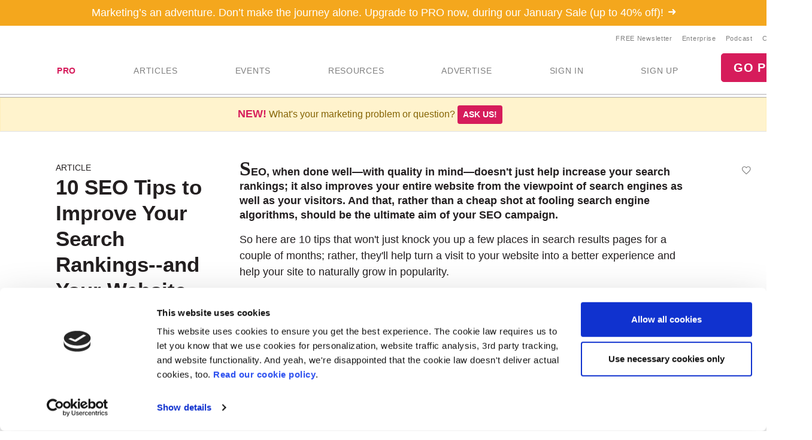

--- FILE ---
content_type: text/html; Charset=utf-8
request_url: https://www.marketingprofs.com/articles/2012/9647/10-seo-tips-to-improve-your-search-rankings-and-your-website
body_size: 21099
content:

<!doctype html>
<html lang="en">
<head>
<meta charset="utf-8">
<meta name="viewport" content="width=device-width, initial-scale=1, shrink-to-fit=no">

<!-- Google Tag Manager -->
<script>(function(w,d,s,l,i){w[l]=w[l]||[];w[l].push({'gtm.start':
new Date().getTime(),event:'gtm.js'});var f=d.getElementsByTagName(s)[0],
j=d.createElement(s),dl=l!='dataLayer'?'&l='+l:'';j.async=true;j.src=
'https://www.googletagmanager.com/gtm.js?id='+i+dl;f.parentNode.insertBefore(j,f);
})(window,document,'script','dataLayer','GTM-KCWFVTT');
    

</script>
<!-- End Google Tag Manager -->

     

<link rel="shortcut icon" href="/favicon.ico" type="image/x-icon" />
<link rel="apple-touch-icon" sizes="180x180" href="/apple-touch-icon.png">
<link rel="icon" type="image/png" sizes="32x32" href="/favicon-32x32.png">
<link rel="icon" type="image/png" sizes="16x16" href="/favicon-16x16.png">
<link rel="mask-icon" href="/safari-pinned-tab.svg" color="#02559a">
<meta name="msapplication-TileColor" content="#02559a">
<meta name="theme-color" content="#ffffff">
    

<title>Search Engine Marketing - 10 SEO Tips to Improve Your Search Rankings--and Your Website</title>
    <link rel="stylesheet" href="//css.marketingprofs.com/css/v3/bootstrap.min.css" integrity="sha384-Gn5384xqQ1aoWXA+058RXPxPg6fy4IWvTNh0E263XmFcJlSAwiGgFAW/dAiS6JXm" crossorigin="anonymous">
    <link href="//css.marketingprofs.com/css/v4/mp.min.css?dt=1/19/2026 12:02:05 AM" rel="stylesheet">

	<link rel="dns-prefetch" href="https://www.googletagmanager.com">

<script async id="Cookiebot" src="https://consent.cookiebot.com/uc.js" data-cbid="e5269c15-96e2-4904-9ea7-32f93574fb7b" data-blockingmode="auto" type="text/javascript"></script>
	      
<!-- Custom styles for this template -->

    <script  src="https://s.marketingprofs.com/inc/jscript/v3/jquery-latest.min.js"></script>
      <script type="text/javascript" async src="https://s.marketingprofs.com/inc/jscript/ajax.js"></script>
                <script async type="text/javascript" src="https://s.marketingprofs.com/inc/jscript/v3/global.js?t=1/19/2026 12:02:05 AM"></script>
  <script type="text/javascript" async src="https://api.marketingprofsu.com/lrs/jscript/transaction.js?t=1/19/2026 12:02:05 AM"></script>
    
<style type="text/css">

.bg-image, #storybar { background-image: url(https://i.marketingprofs.com/assets/images/site/story/42727_mpbluejay_lg.jpg);font-weight:bold; }

</style>
    
		    
		    <link rel="canonical" href="https://www.marketingprofs.com/articles/2012/9647/10-seo-tips-to-improve-your-search-rankings-and-your-website" />
		<script>varpagetitle = "10 SEO Tips to Improve Your Search Rankings--and Your Website"</script>
		                <!-- BEGIN: Open Graph Meta Data -->
                        <meta property="og:title" content="10 SEO Tips to Improve Your Search Rankings--and Your Website" />
                        <meta property="og:type" content="article" />
                        <meta property="og:image" content="https://i.marketingprofs.com/assets/images/articles/lg/120512-seo-and-graph-lg.jpg" />
                        <meta property="og:url" content="https://www.marketingprofs.com/articles/2012/9647/10-seo-tips-to-improve-your-search-rankings-and-your-website" />
                        <meta property="og:description" content="Search Engine Marketing - Don't just try to move up a few places in search results with your SEO efforts; rather, turn a visit to your website into a better experience and help your&nbsp;..." />
                        <meta property="og:site_name" content="MarketingProfs" />
                        <meta property="fb:admins" content="100001357263258" />
                        <!-- End: Open Graph Meta Data --> 
		    
			<meta name="description" content="Search Engine Marketing - Don't just try to move up a few places in search results with your SEO efforts; rather, turn a visit to your website into a better experience an" />
		
    <!-- Campaign Web Tracking Code -->
   

<!--Acoustic -->
<meta name="com.silverpop.brandeddomains" content="www.pages03.net,enterprise.marketingprofs.com,mpb2b.marketingprofs.com,pages03.net,www.marketingprofs.com,www.pages03.net" />
<script async src="https://www.sc.pages03.net/lp/static/js/iMAWebCookie.js?3a40ee8-152a3a41051-2d617ac8ac4460b9f143347708bf4d50&h=www.pages03.net" type="text/javascript"></script>
    
<script>var isloggedout = "1";
        var ispro = "0";
        var subtypeid = "0";
        var daystoexpiration= "";
        var monthstoexpiration= "";
        var userdomain= "";
        var category = "Search Engine Marketing";
        var evids = "0";
        var cntids = "0";
        var issponsored = "0";
        var hasmpt = "0";
        
        var isb2bforum = "0";
        
    </script>
</head>

<body>
    
    <!-- Google Tag Manager (noscript) -->
<noscript><iframe src="https://www.googletagmanager.com/ns.html?id=GTM-KCWFVTT"
height="0" width="0" style="display:none;visibility:hidden"></iframe></noscript>
<!-- End Google Tag Manager (noscript) -->
    

<header id="top-header">
   
					
                     <div id="topbar" class="ribbon text-center p-2 text-white text-lg topbar_orange"><a href="https://www.marketingprofs.com/cmp/29/jan26sale/sa/?adref=ribjansale&utm_source=mpsite&utm_medium=ribbon&utm_campaign=pro" class="text-white">Marketing’s an adventure. Don’t make the journey alone. Upgrade to PRO now, during our January Sale (up to 40% off)!<i class="ion-arrow-right-c ml-2"></i></a></div>
		

  <div id="fixed-items" aria-relevant="all">
  <meta charset="utf-8" />
<title></title>
<nav id="main-nav" class="navbar navbar-expand-lg navbar-light navbar-static align-self-center">
<a class="navbar-brand" href="/"> <img src="//www.marketingprofs.com/assets/images/site/logos/mp_logo.svg" alt="MarketingProfs" class="mp-p75" /></a>
<button id="navbarSideButton" class="navbar-toggler" type="button" data-toggle="collapse" data-target="#mainnav" aria-controls="mainnav" aria-expanded="false" aria-label="Toggle navigation"> <span class="navbar-toggler-icon"></span> </button>
<div class="collapse navbar-collapse pull-right flex-column align-items-end" id="navbarSide">
<a href="#" onclick="return false;" class="closenav ion-android-close p-2"></a>
<!-- NEW! wrapping div-->
<div class="utility-nav">
<ul class="navbar-nav list-unstyled py-1 d-none d-lg-flex">
     <li class="nav-item"><a href="/newsletters/marketing/" class="small px-2">FREE Newsletter</a></li>
     <li class="nav-item"><a href="/cmp/corp/training/sa/" target="_blank" class="small px-2">Enterprise</a></li>
     <li class="nav-item"><a href="/resources/type/26/podcasts/" class="small px-2">Podcast</a></li>
     <li class="nav-item"><a href="/about/contact/" class="small px-2">Contact</a></li>
</ul>
<!-- /NEW! -->
<div class="search-form">
<div class="form-group has-feedback">
<label for="topsearch" class="sr-only">Search</label>
<input class="form-control" name="search" id="topsearch" placeholder="Search..." type="text" />
<span class="ion-ios-search-strong form-control-feedback"></span>
</div>
</div>
<script>
$('#topsearch').keydown(function (e){
if(e.keyCode == 13)
{
window.location.href='/resources/?loc=nav&search='+encodeURI(this.value);
return false;
                                                                                                            }
})
                                                               </script><!-- NEW!-->
</div>
<!-- /NEW! wrapping div-->
<ul class="navbar-nav mp-nav">
     <li class="nav-item p-md-2 px-xl-4 dropdown navtraining">
     <a class="nav-link" href="/upgrade" id="dropdown10" aria-haspopup="true" aria-expanded="false" style="font-weight:bold;color:#D61C5B;">PRO</a>
     <div class="dropdown-menu" aria-labelledby="dropdown10">
     <a class="dropdown-item" href="/upgrade">Individuals &amp; Small Teams</a>
     <a class="dropdown-item navai" href="/training/artificial-intelligence">AI Training</a>
     <a class="dropdown-item navaae" href="/training/ask-an-expert">Ask an Expert</a>
     <a class="dropdown-item navb2bod" href="/events/mpb2b25-ondemand/login/sa/">B2B Forum Recordings</a>
     <a class="dropdown-item navcmcc1" href="/events/content-marketers-crash-course/home/sa/">Content Marketer's Crash Course</a>
     <a class="dropdown-item navwwsrollup" href="/training/working-webinar-series">How-To Series</a>
     <a class="dropdown-item navmwb" href="/events/mwb24/home/sa/">Marketing Writing Bootcamp</a>
     <a class="dropdown-item navmwb25" href="/events/mwb25/home/sa/">Marketing Writing Bootcamp: AI</a>
     <a class="dropdown-item navmcrollup" href="/training/master-classes">Master Classes</a>
     <a class="dropdown-item navmeme1" href="/events/modern-email-marketing-essentials/home/sa/">Modern Email Marketing Essentials</a>
     </div>
     </li>
     <li class="nav-item p-md-2 px-xl-4 navart">
     <a class="nav-link" href="/resources/type/25/articles/" id="art" aria-haspopup="true" aria-expanded="false">ARTICLES</a>
     </li>
     <li class="nav-item p-md-2 px-xl-4 dropdown navevents">
     <a class="nav-link" href="/events/" id="dropdown12" aria-haspopup="true" aria-expanded="false">EVENTS</a>
     <div class="dropdown-menu" aria-labelledby="dropdown12">
     <a class="dropdown-item navevents" href="/events/">Upcoming Events</a>
     <a class="dropdown-item navxeo" href="/events/xeo-and-the-future-of-search/home/sa/">XEO and the Future of Search</a>
     <a class="dropdown-item navffrollup" href="/training/friday-forum">Friday Forums</a>
     <a class="dropdown-item navb2b" href="https://mpb2b.marketingprofs.com/">B2B Forum</a>
     </div>
     </li>
     <li class="nav-item p-md-2 px-xl-4 dropdown mega-menu">
     <a class="nav-link mega-toggle" href="/resources/" id="dropdown06" aria-haspopup="true" aria-expanded="false">RESOURCES</a>
     <div class="dropdown-menu mega" aria-labelledby="dropdown06">
     <!-- Mega dropdown -->
     <div class="container py-lg-3">
     <div class="row">
     <div class="col-lg-3">
     <h5 class="text-dark">Formats</h5>
     <ul class="list-unstyled">
         <li><a class="dropdown-item" href="/resources/type/25/articles/" title="Marketing Articles">Articles</a></li>
         <li><a class="dropdown-item" href="/resources/type/20/guides/" title="Marketing Guides and Reports">Guides &amp; Reports</a></li>
         <li><a class="dropdown-item" href="/resources/type/21/infographics-and-charts/" title="Marketing Infographics and Charts">Infographics &amp; Charts</a></li>
         <li><a class="dropdown-item" href="/resources/type/26/podcasts/" title="Marketing Podcasts">Podcasts</a></li>
         <li><a class="dropdown-item" href="/resources/type/27/tutorials/" title="Marketing Video Tutorials">Video Tutorials</a></li>
         <li><a class="dropdown-item" href="/resources/type/19/webinars/" title="Marketing Webinars">Webinars</a></li>
         <li><a class="dropdown-item" href="/ea/" title="Know-How Exchange Discussion Forum">Discussion Forum</a></li>
     </ul>
     <div class="px-4 py-2"><a style="color: #d61c5b;" href="/resources/">Show All &#187;</a></div>
     </div>
     <div class="col-lg-9">
     <h5 class="text-dark">Topics</h5>
     <div class="row">
     <div class="col-lg-4">
     <ul class="list-unstyled">
         <li><a class="dropdown-item" href="/resources/" title="Most Recent Marketing Resources">Most Recent</a></li>
         <li><a href="/resources/topic/160/account-based-marketing" class="dropdown-item" title="Search resources on Account-Based Marketing">Account-Based Marketing</a></li>
         <li><a href="/resources/topic/161/advertising-promotions" class="dropdown-item" title="Search resources on Advertising &amp; Promotions">Advertising &amp; Promotions</a></li>
         <li><a href="/resources/topic/184/artificial-intelligence" class="dropdown-item" title="Search resources on Artificial Intelligence in Marketing">Artificial Intelligence</a></li>
         <li><a href="/resources/topic/162/branding" class="dropdown-item" title="Search resources on Branding">Branding</a></li>
         <li><a href="/resources/topic/164/career-development" class="dropdown-item" title="Search resources on Career Development">Career Development</a></li>
         <li><a href="/resources/topic/174/communications" class="dropdown-item" title="Search resources on Communications">Communications</a></li>
         <li><a href="/resources/topic/165/content-marketing" class="dropdown-item" title="Search resources on Content Marketing">Content Marketing</a></li>
     </ul>
     </div>
     <div class="col-lg-4">
     <ul class="list-unstyled">
         <li><a href="/resources/topic/166/customer-experience" class="dropdown-item" title="Search resources on Customer Experience">Customer Experience</a></li>
         <li><a href="/resources/topic/167/demand-generation" class="dropdown-item" title="Search resources on Demand Generation">Demand Generation</a></li>
         <li><a href="/resources/topic/182/email-marketing" class="dropdown-item" title="Search resources on Email Marketing">Email Marketing</a></li>
         <li><a href="/resources/topic/169/event-marketing" class="dropdown-item" title="Search resources on Events Marketing">Event Marketing</a></li>
         <li><a href="/resources/topic/170/marketing-management" class="dropdown-item" title="Search resources on Marketing Management">Marketing Management</a></li>
         <li><a href="/resources/topic/171/marketing-strategy" class="dropdown-item" title="Search resources on Marketing Strategy">Marketing Strategy</a></li>
         <li><a href="/resources/topic/172/martech" class="dropdown-item" title="Search resources on Marketing Technology">Martech</a></li>
     </ul>
     </div>
     <div class="col-lg-4">
     <ul class="list-unstyled">
         <li><a href="/resources/topic/173/measurement-analytics" class="dropdown-item" title="Search resources on Measurement &amp; Analytics">Measurement &amp; Analytics</a></li>
         <li><a href="/resources/topic/176/public-relations" class="dropdown-item" title="Search resources on Public Relations">Public Relations</a></li>
         <li><a href="/resources/topic/177/seo" class="dropdown-item" title="Search resources on SEO">SEO</a></li>
         <li><a href="/resources/topic/183/social-media-marketing" class="dropdown-item" title="Search resources on Social Media Marketing">Social Media Marketing</a></li>
         <li><a href="/resources/topic/178/websites" class="dropdown-item" title="Search resources on Websites">Websites</a></li>
         <li><a href="/resources/topic/64/writing" class="dropdown-item" title="Search resources on Writing">Writing</a></li>
     </ul>
     </div>
     <div class="col-12">
     <div class="px-4 py-2"><a style="color: #d61c5b;" href="/resources/">Show All &#187;</a></div>
     </div>
     </div>
     </div>
     </div>
     <!-- /.row -->
     </div>
     <!-- /Mega dropdown -->
     </div>
     </li>
     <li class="nav-item p-md-2 px-xl-4 navadv">
     <a class="nav-link" href="https://services.marketingprofs.com/" id="adv" aria-haspopup="true" aria-expanded="false">ADVERTISE</a>
     </li>
     <li class="nav-item account p-md-2 px-xl-4"> <a href="/login" class="nav-link" data-toggle="modal" data-target="#signinModal" id="lnksignin">SIGN&nbsp;IN</a> </li>
     <li class="nav-item account p-md-2 px-xl-4"> <a href="/login/join" class="nav-link" onclick="window.location.href='/login/join?adref=topnavlnk'; return false;">SIGN&nbsp;UP</a> </li>
     <li class="nav-item account p-md-2 px-xl-4"> <a href="/cmp/29/jan26salechoice/sa/" onclick="window.location.href='/cmp/29/jan26salechoice/sa/?adref=topnavlnk'; return false;" class="btn btn-lg btn-primary">GO PRO</a> </li>
</ul>
</div>
<div class="overlay"></div>
<style>
#storybar {
display: none;
}
</style>
</nav>


    <style>#alertDemo{z-index:1000 !important;}
        .dropdown-menu {z-index:1001 !important;
        }
        .askbar::before {
   content: 'NEW!';
   font-size: 18px;
   
   color:#D61C5B;
   font-weight:bold;
}  
    </style>
     
            <div class="askbar alert alert-warning alert-dismissible text-center fade show mb-0 border-bottom" role="alert"> What's your marketing problem or question? <strong><a href="/ask" class="btn btn-sm btn-primary">Ask us!</a></strong>
            </div>

      
  </div>
</header>


					
      
  <style>#main-nav{background:#fff;}</style>     
   
    
 
<div id="page-content">
  <div class="fs-wrapper" >

       
      <!--end top-->
      <script>
$(document).ready(
    function () {
        var t = $(".closed"), e = $(".opened"), a = $(".switch");
       // a.html("&#x2573;");
        t.hide();
        a.click(function () {
            return t.is(":visible") ? (a.html("&#x002B;"), t.hide(), e.slideDown("slow", function () { })) : (a.html("&#x2573;"), t.slideDown("slow", function () { }), e.hide()), !1
        })
        $("#b2bforum").show();   
    })
      </script>
    <!--Event Countdown-->
                    
<!--/Event Countdown Ends-->
<main role="main" class="">
      <div class="double-bg-container" id="bgcontainer">
        <div class="container">
                
                        <style>aside h1 {font-size:35px !important;}</style>
                        
          

          <div class="row">
            <div class="col-lg-3 fs-side">
              <aside class="pl-2">
                <div class="slug">Article</div>
                <h1>10 SEO Tips to Improve Your Search Rankings--and Your Website</h1>
                  <p class="blog-post-meta">
                   by <a href="/authors/1546/marty-reardon" title="Marty Reardon">Marty Reardon</a>
                
               </p>
                
              </aside>
            </div>
              <script type="application/ld+json">
{
  "@context": "http://schema.org",
  "@type": "Article",
  "mainEntityOfPage": {
    "@type": "WebPage",
    "@id": "https://www.marketingprofs.com/articles/2012/9647/10-seo-tips-to-improve-your-search-rankings-and-your-website"
  },
  "headline": "10 SEO Tips to Improve Your Search Rankings--and Your Website",
  "image": [
    "https://i.marketingprofs.com/assets/images/articles/lg/120512-seo-and-graph-lg.jpg"
   ],
  "datePublished": "2012-12-05T10:00:00-5:00",
 
  "author": {
    "@type": "Person", 
    "name": "Marty Reardon"
  },
   "publisher": {
    "@type": "Organization",
    "name": "MarketingProfs",
    "logo": {
      "@type": "ImageObject",
      "url": "https://i.marketingprofs.com/assets/images/logos/logo_mprofs_bluetransnotag_275x40.png"
    }
  },
  "description": "Search Engine Marketing - Don't just try to move up a few places in search results with your SEO efforts; rather, turn a visit to your website into a better experience and help your&nbsp;...",
  "isAccessibleForFree": "False",
  "hasPart":
    {
    "@type": "WebPageElement",
    "isAccessibleForFree": "False",
    "cssSelector" : ".paywall"
    }
}
</script>
              <style>                  .inlinead {
                      margin:25px 0 29px 0;
                  }
              </style>
            <div class="col-lg-9 bg-white fs-main">
              <div class="blog-post mb-3 position-relative">
				                
                
<div class="share-widget">
                  <div class="share-widget-inner">
                                
			                        <div class="jssocials-share mp-save">
                                        
                                             <a href="/" name="Save" title="Save"  class="jssocials-share-link" data-toggle="modal" data-target="#signinModal"><i class="ion-android-favorite-outline jssocials-share-logo"></i><span class="jssocials-share-label">save</span></a>
                                        
			                        </div>
                                
                    <div id="share"> </div>

                  </div>
                </div>

<script>
    function savecontent(toadd, id)
    {
       if(toadd==1)
            {
                ajaxgo('/content/save.asp?cntid='+id);
                 $('.save-link').addClass('noshow');
                $('.saved-link').removeClass('noshow');
            }
       else
            {
                ajaxgo('/content/save.asp?del=1&cntid='+id);
                 $('.saved-link').addClass('noshow');
                 $('.save-link').removeClass('noshow');
                
            }
    return false;
    }
</script>

                  <div class="articlebody">
                       <p>SEO, when done well&#8212;with quality in mind&#8212;doesn't just help increase your search rankings; it also improves your entire website from the viewpoint of search engines as well as your visitors. And that, rather than a cheap shot at fooling search engine algorithms, should be the ultimate aim of your SEO campaign.</p><p>So here are 10 tips that won't just knock you up a few places in search results pages for a couple of months; rather, they'll help turn a visit to your website into a better experience and help your site to naturally grow in popularity.</p><p><strong>Tip 1: Create incredible content</strong></p><p>The most important aspect of your website&#8212;and the most important part of all your optimization efforts&#8212;is your content. You can't get around that fact in the long run, even with the best of SEO tricks. And why would you want to? You can fool the search bots for a while (and less and less with every passing year), but if your content is of low quality, nobody is going to visit your website or share with the world what you're offering.<br />&nbsp;<br />Good content, on the other hand, will be eventually be widely read and widely shared by others, often on their own websites, creating excellent link-building opportunities for your website (see Tip No. 5).</p><p>Your site's content must be well written, informative, as unique as possible, and free of excessive keyword use intended solely to garner search spider attention. If your content is genuinely informative and written for the niche it's serving, it will already have the keywords you need. </p><p>Update your content frequently to focus on the latest information in you niche.</p><p><strong>Tip 2: Pick a comfortable niche</strong></p><p>Your blog or website can deal with extremely general subjects, but that will make your work a lot harder. General-interest websites have to deal with stiff competition from some very powerful and well established players.</p><p>Sticking to a niche, on the other hand, limits your audience but also limits your competition. You can write more authoritatively on your subject, and you can more easily generate a reputation for reliability among a much smaller but more loyal circle of readers.</p><p>The important thing is to research the keywords that are most searched for in your niche and use them wisely in your Web pages. You should also keep well abreast of new developments in the field.</p><p><strong>Tip 3: Carefully research keywords</strong></p><p>We've noted the danger of using too many keywords, but that does not mean you have to deliberately stop using them; on the contrary, keywords are still vital for SEO.</p><p>Compile a well-researched list of the most commonly searched for keywords and phrases in your niche by using tools such as <a href="https://adwords.google.com/o/KeywordTool" target="_blank">Google's Keyword Tool</a>; once you've got them sorted out, scatter them strategically throughout your content, your headlines, and your sub-headers. Just make sure you don't overdo it by using them to the point that text flow seems unnatural.</p><p><strong>Tip 4: Stick to SEO-friendly URLs</strong></p><p>You should also optimize all of your website's pages at a basic level. Start by ensuring that every page of your website has a distinct and SEO-friendly URL that describes what the page is about in a few words. For example, if you have a page about cooking steak, instead of &lt;www.myawesomesite.com/tips/item4?=45756&gt;, convert your URL into something like &lt;www.myawesomesite.com/tips/grilling-the-best-steak&gt;. That is much more search engine friendly.</p><p><strong>Tip 5: Use tags and Meta descriptions</strong></p><p>You should create concisely informative&nbsp;<a href="https://www.seomoz.org/learn-seo/meta-description" target="_blank">meta descriptions</a> of all your Web pages with the keywords for that page appearing in the description; you'll have 150-160 characters to fill. These meta descriptions are likely not use by Google any more for ranking, but they're useful in attracting attention from human readers in the search results page, so use them anyway.</p><p>Also include&nbsp;<a href="https://www.seomoz.org/learn-seo/title-tag" target="_blank">title tags</a>&nbsp;for every important page of your site. These need to fit within 70 characters and should offer very quick descriptions of the individual pages they represent with at least one or two page relevant keywords within them. Make these friendly to human readers, don't just list keywords.</p><div class="paywall"><p><strong>Tip 6: Don't forget image attributes</strong></p><p>You likely have content-relevant images on your website or blog; those images offer an excellent SEO boosting opportunity thanks to image search features on Google and other engines. However, search spiders can't analyze images well if related text is not included&#8212;though they do consider the name of the image file (e.g., "cavalier-king-charles-puppy.jpg" is better than "sidebar-image.jpg"). </p><p>Therefore, you need to create brief HTML description tags for each image you post amid your website content. These tags should consist of a quick description of what the image is of or what it relates to in your content. (Here's a quick <a href="https://www.seomoz.org/blog/image-seo-basics-whiteboard-friday" target="_blank">tutorial on image SEO tactics</a>.)</p><p><strong>Tip 7: Build internal links</strong></p><p>Internal link-building is an on-site SEO tactic that consists of creating a well-organized and thorough link structure among your own website's pages. In other words, as many pages as possible should be connected to each other in a hierarchical or web-like connections of in-page, text-based hyperlinks.</p><p>Pay particular attention to creating connections between your main pages and your homepage; do so via menu objects or by placing the links right into your on-page content.</p><p>Another helpful internal link-building feature is a <a href="https://en.wikipedia.org/wiki/Site_map" target="_blank">sitemap</a>, which has the benefit of also helping search spiders index your site better and faster.</p><p><strong>Tip 8: Build external links</strong></p><p>External link building is a different animal: You need to encourage the creation of backlinks to your site from other websites; that is, links on other sites lead back to relevant content on your own website pages.</p><p>If you want to build external links successfully and without resorting to black hat tactics, you're going to have to dedicate a lot of time to posting links to social sites, finding guest post opportunities that allow you to publish links back to your website, leaving plenty of informative guest comments on other websites in your niche, and syndicating your RSS feed (if you have one).</p><p>(Try to ensure that those links are <em>not</em> "<a href="https://en.wikipedia.org/wiki/Nofollow" target="_blank">nofollow</a>."&nbsp;Links with a nofollow attribute are ignored by search spiders as a valid backlink in the sense that your site doesn't receive "credibility points" from the search engines. You can still get visitors as a result of those links, however, because people will click on them and end up on your site.)</p><p>The process of building backlinks is slow, but it eventually pays off to create some really good SEO.</p><p><strong>Tip 9: Enable Social Media Sharing</strong></p><p>Enable as many  <a href="/resources/topic/151/social-media" class="autolink">social media</a> sharing options on your website as you can. Install buttons for all the major social sites (Facebook, Twitter, LinkedIn) and others on every important page of your website. With these buttons, your readers can spread the word about the valuable and interesting content you have to offer; eventually that content can find its way to other websites and so lead to some quality backlinks.</p><p><strong>Tip 10: Avoid using Flash and images as text</strong></p><p>The search spiders that index websites read only text on websites and are, for the most part, incapable of analyzing Flash or image files. So, in general, stay away from both as content mediums. Do not use Flash-based site navigation tools and stay away from creating content text that is in image form.</p><p>In the case of Flash navigation, the search bot won't be able to click through to index the pages the flash navigation links to, leaving parts of your website without indexing. In the case of image-based text, any useful information and keywords you put there will be invisible to the search engine.</p><p>Stick to site browsing code like jQuery or CSS and create purely text-based written content.</p></div>
                  </div>
                                      
                                             <style>.paywall {display:none;
                                                 }


                                                        .paywall-box {
                                                        position: relative;
                                                        border-radius: 12px;
                                                        background: #d8dba6;
                                                        box-shadow: 0px 0px 20px 0px rgba(0,0,0,0.5);
	
                                                        }
                                                        .paywall-box:after {
                                                        content: "";
                                                        height: 140px;
                                                        width: 100%;
                                                        position: absolute;
                                                        top: -160px;
                                                        left: 0;
                                                        background: linear-gradient(to bottom, rgba(255,255,255,.5), #fff);
                                                        }

                                                    </style>
									              <div style="clear:both">
                                                      
					                             <div id="joinform" class="paywall-box">
                                                     
<!--  === main column content starts ===  -->


 


  
    <div class="card-box bg-white funnel-box py-4">
         
      <div class="mx-5 text-center"><p style="color: rgb(67, 67, 67); font-family: Helvetica; font-weight: 400;"><strong><span style="font-size: 24px;">Enter your email address to continue reading</span></strong></p><p style="color: rgb(67, 67, 67); font-family: Helvetica; font-weight: 400;"><strong><span style="font-size: 24px;"><em>10 SEO Tips to Improve Your Search Rankings--and Your Website</em></span></strong></p><p style="color: rgb(67, 67, 67); font-family: Helvetica; font-weight: 400;"><strong><span style="font-size: 20px;">Don't worry...it's free!</span></strong></p>
        <div class="funnel-form-wrapper text-left">
          <form id="frmsignup" method="post" action="https://www.marketingprofs.com/login/join" class="needs-validation" novalidate style="margin:0px 10px;">
            <div class="form-row mp-form">
              <div class="form-group col-sm-12" >
                <label for="emailaddress1">Work Email Address</label>
                <input type="email" class="form-control" id="emailaddress1" name="emailaddress1" placeholder="" value="" required>
              </div>
				
            </div>
            
            <div class="text-center">
              <button class="btn btn-primary btn-xlg" type="submit">CONTINUE</button>
             
            </div>
            <div class="text-center small mt-2"> Already a member? <a href="https://www.marketingprofs.com/login" data-toggle="modal" data-target="#signinModal">Sign in now.</a> </div>
              <input type="hidden" name="adref" value="rdblkfrmcnt9647" ID="adref">		
					<input type="hidden" name="join" value="1" ID="Hidden3">
              <INPUT type="hidden" id="source" name="source" value="/articles/2012/9647/10-seo-tips-to-improve-your-search-rankings-and-your-website">
							<INPUT type="hidden" id="joinform" name="joinform" value="1">
              
              <input type="hidden" name="doubletap" value="">
          </form>
         </div>
        <hr class="or"><p style="text-align:center"><b>Sign in with your preferred account, below.</b></p>
        <div class="mx-auto" style="width: 250px">

                                        <div class="center padding" style="text-align:center">
                                            

<a href="#" onclick="window.location.href='https://www.marketingprofs.com/sso/client/facebook/oauth_sso.asp';return false;" style="text-decoration:none;" role="button">
	<img src="/images/sso/facebook.png" alt="Facebook Sign In" width="78px" height="30px" />
</a>
<a href="#" onclick="window.location.href='https://www.marketingprofs.com/sso/client/google/oauth_sso.asp';return false;" style="text-decoration:none" role="button">
	<img src="/images/sso/googleplus.png" alt="Google Sign In" width="78px" height="30px" />
</a>
<a href="#" onclick="window.location.href='https://www.marketingprofs.com/sso/client/twitter/oauth_sso.asp';return false;" style="text-decoration:none" role="button">
	<img src="/images/sso/twitter.png" alt="Twitter Sign In" width="78px" height="30px" />
</a>
                                        </div>
        </div>
        </div>
      </div>               
 
 
			
  
	

					                             </div>
                                                <script>
                                                    $(".funnel-box").removeClass("card-box bg-white");
                                                </script>
									            


 <!-- Share article -->
<div class="inline-promo">
    <div>
        <strong class="text-size-lg">Did you like this article?</strong><br>
        Know someone who would enjoy it too? Share with your friends, free of charge, <b><i>no sign up required</i></b>!  Simply share this link, and they will get instant access…
          <div class="alert alert-success copythisconfirm" style="display:none;">Copied to your clipboard and you can now paste the link wherever you like!</div>     
    </div>
    <div class="d-flex justify-content-center pt-4">

                   
                    <ul class="sharelist"><li>
                            <div class="px-3 text-center">
                                <a href="https://www.marketingprofs.com/articles/2012/9647/10-seo-tips-to-improve-your-search-rankings-and-your-website?adref=shareaccess&cntexp=CB5ADC01DC11CEB7CC9AC03DF039AC1413E9B62B7D5B6EB64EBD45367234F7F7"  name="Copy" title="Copy" class="copythis trackclick" rel="Share: Copy: 9647">
                                    <div class="round-icon"><i class="icon ion-link text-dark"></i></div>
                                </a>
                                <p class="small">Copy Link</p>
                            </div>
                            </li>

<li>
                            <div class="px-3 text-center">
                                <a href="mailto:?subject=A%20Friend%20Shared%20This%20MarketingProfs%20Resource&body=Shared%20link:%20https%3A%2F%2Fwww%2Emarketingprofs%2Ecom%2Farticles%2F2012%2F9647%2F10%2Dseo%2Dtips%2Dto%2Dimprove%2Dyour%2Dsearch%2Drankings%2Dand%2Dyour%2Dwebsite%3Fadref%3Dshareaccess%26cntexp%3DCB5ADC01DC11CEB7CC9AC03DF039AC1413E9B62B7D5B6EB64EBD45367234F7F7"  name="Email" title="Email" class="trackclick" rel="Share: Email: 9647">
                                    <div class="round-icon"><i class="icon ion-android-mail text-dark"></i></div>
                                </a>
                                <p class="small">Email</p>
                            </div>
</li>
<li>
                            <div class="px-3 text-center">
                                <a href="https://twitter.com/share?url=https%3A%2F%2Fwww%2Emarketingprofs%2Ecom%2Farticles%2F2012%2F9647%2F10%2Dseo%2Dtips%2Dto%2Dimprove%2Dyour%2Dsearch%2Drankings%2Dand%2Dyour%2Dwebsite%3Fadref%3Dshareaccess%26cntexp%3DCB5ADC01DC11CEB7CC9AC03DF039AC1413E9B62B7D5B6EB64EBD45367234F7F7&text=10 SEO Tips to Improve Your Search Rankings--and Your Website%20@MarketingProfs&via=&hashtags=#MarketingProfs"  name="Twitter" title="Twitter" class="lnkshare trackclick" rel="Share: Twitter: 9647">
                                    <div class="round-icon"><svg viewBox="-13 -13 48 48" aria-hidden="true">
            <path d="M18.244 2.25h3.308l-7.227 8.26 8.502 11.24H16.17l-5.214-6.817L4.99 21.75H1.68l7.73-8.835L1.254 2.25H8.08l4.713 6.231 5.45-6.231Zm-1.161 17.52h1.833L7.084 4.126H5.117L17.083 19.77Z"></path>
        </svg></div>
                                </a>
                                <p class="small">Twitter</p>
                            </div>

</li>
<li>
               
                    <div class="px-3 text-center">
                        <a href="https://facebook.com/sharer/sharer.php?u=https%3A%2F%2Fwww%2Emarketingprofs%2Ecom%2Farticles%2F2012%2F9647%2F10%2Dseo%2Dtips%2Dto%2Dimprove%2Dyour%2Dsearch%2Drankings%2Dand%2Dyour%2Dwebsite%3Fadref%3Dshareaccess%26cntexp%3DCB5ADC01DC11CEB7CC9AC03DF039AC1413E9B62B7D5B6EB64EBD45367234F7F7"  name="Facebook" title="Facebook" class="lnkshare trackclick" rel="Share: Facebook: 9647">
                            <div class="round-icon"><i class="icon ion-social-facebook text-dark"></i></div>
                        </a>
                        <p class="small">Facebook</p>
                    </div>

</li>

<li>
                    <div class="px-3 text-center">
                        <a href="https://pinterest.com/pin/create/bookmarklet/?media=article&url=https%3A%2F%2Fwww%2Emarketingprofs%2Ecom%2Farticles%2F2012%2F9647%2F10%2Dseo%2Dtips%2Dto%2Dimprove%2Dyour%2Dsearch%2Drankings%2Dand%2Dyour%2Dwebsite%3Fadref%3Dshareaccess%26cntexp%3DCB5ADC01DC11CEB7CC9AC03DF039AC1413E9B62B7D5B6EB64EBD45367234F7F7&description=10 SEO Tips to Improve Your Search Rankings--and Your Website"  name="Pinterest" title="Pinterest" class="lnkshare trackclick" rel="Share: Pinterest: 9647">
                            <div class="round-icon"><i class="icon ion-social-pinterest text-dark"></i></div>
                        </a>
                        <p class="small">Pinterest</p>
                    </div>

</li>

<li>
                    <div class="px-3 text-center">
                        <a href="https://www.linkedin.com/shareArticle?mini=true&url=https%3A%2F%2Fwww%2Emarketingprofs%2Ecom%2Farticles%2F2012%2F9647%2F10%2Dseo%2Dtips%2Dto%2Dimprove%2Dyour%2Dsearch%2Drankings%2Dand%2Dyour%2Dwebsite%3Fadref%3Dshareaccess%26cntexp%3DCB5ADC01DC11CEB7CC9AC03DF039AC1413E9B62B7D5B6EB64EBD45367234F7F7"  name="LinkedIn" title="LinkedIn" class="lnkshare trackclick" rel="Share: LinkedIn: 9647">
                            <div class="round-icon"><i class="icon ion-social-linkedin text-dark"></i></div>
                        </a>
                        <p class="small">Linkedin</p>
                    </div>
</li>
                        
                    </div>

 
                </div>

<!-- /Share article -->
<style>

.sharelist{
list-style:none;
width:100%;
margin:0;
padding:0;
}

.sharelist > li {
list-style:none;
float:left;
}

    .inline-promo {
        margin-top: 3.5rem;
        padding: 2rem 0 0rem 1rem;
        border-top: 1px solid rgba(150, 141, 132, .5);
    }

  

    .round-icon {
        width: 50px;
        height: 50px;
        background: #eee;
        border-radius: 50% !important;
        text-align: center;
        font-size: 24px;
        line-height: 52px;
        margin: 0 auto;
    }
    .round-icon:hover {
        background: #dddcdc;
    }
</style>




<script>

$('.lnkshare').on('click', function (e) {

  e.preventDefault();
    var target = $(this).attr('href');
    var w = 400; //$(this).data('width');
    var h = 300; //$(this).data('heigth');
    opensharewindow(target, w, h)
    return false; 
});

function opensharewindow(url, width, height) {
    var leftPosition, topPosition;
    //Allow for borders.
    leftPosition = (window.screen.width / 2) - ((width / 2) + 10);
    //Allow for title and status bars.
    topPosition = (window.screen.height / 2) - ((height / 2) + 50);
    var windowFeatures = "status=no,height=" + height + ",width=" + width + ",resizable=yes,left=" + leftPosition + ",top=" + topPosition + ",screenX=" + leftPosition + ",screenY=" + topPosition + ",toolbar=no,menubar=no,scrollbars=no,location=no,directories=no";
    u=location.href;
    t=document.title;
    window.open(url,'sharer', windowFeatures);
    return false;
}


$('.copythis').on('click', function(e) {
  e.preventDefault();

  var copyText = $(this).attr('href');

  var textarea = document.createElement("textarea");
  textarea.textContent = copyText;
  textarea.style.position = "fixed"; // Prevent scrolling to bottom of page in MS Edge.
  document.body.appendChild(textarea);
  textarea.select();
  document.execCommand("copy"); 

  document.body.removeChild(textarea);
	$(".copythisconfirm").show(500).delay(5000).hide(500);
})


</script>

                    <hr>
       
                    <div id="authors" class="mb-4"><p>ABOUT THE AUTHOR</p> <div class="author-bio media py-2 mb-5"><div class="photo mr-3"></div> <div class="media-body"><strong>Marty Reardon</strong> covers the technology industry and also writes for <a target="_blank" rel="nofollow" href="https://www.nextdoorselfstorage.com/locations">self-storage facility Next Door Self Storage</a>. Reach him via <a rel="nofollow" href="&#109;&#97;&#105;&#108;&#116;&#111;&#58;&#109;&#97;&#114;&#116;&#121;&#46;&#114;&#101;&#97;&#114;&#100;&#111;&#110;&#49;&#64;&#103;&#109;&#97;&#105;&#108;&#46;&#99;&#111;&#109;">marty.reardon1@gmail.com</a>.</div> </div></div>
                                                                            <style>
                                                                                #youmaylike h3 a{font-size:1.0em !important;font-style:normal;text-decoration:none;}
                                                                                #youmaylike a{font-size:1.3em !important;color:#333;text-decoration:underline}
                                                                                #youmaylike a:hover{text-decoration:underline;}
                                                                                #youmaylike ul li {list-style:square !important;}
                                                                                #youmaylike ul li {margin-left:20px;}
                                                                                 #youmaylike li {margin-bottom:20px;}
                                                                            </style>
                                                                        <div id="youmaylike" class="">
<h3><a href="/resources/?catids_1=42" class="trackclick" rel="YML - Header: Search Engine Marketing">Search Engine Marketing Articles</a></h3><p>You may like these other MarketingProfs articles related to Search Engine Marketing:</p> 
<ul>
<li>
<a href="https://www.marketingprofs.com/charts/2026/54065/do-marketers-know-the-vocabulary-of-ai-search-optimization"  class="trackclick" rel="YML - Link: Search Engine Marketing">Do Marketers Know the Vocabulary of AI Search Optimization?</a></li>
<li>
<a href="https://www.marketingprofs.com/articles/2026/54144/ai-search-b2b-marketing-strategy"  class="trackclick" rel="YML - Link: Search Engine Marketing">Decoded: How to Win B2B Buyers in the AI Search Era</a></li>
<li>
<a href="https://www.marketingprofs.com/articles/2025/53979/onsite-search-digital-experience-ai-era"  class="trackclick" rel="YML - Link: Search Engine Marketing">Beyond AIO, AEO, GEO: Onsite Search Is the Strategic Layer You Control</a></li>
<li>
<a href="https://www.marketingprofs.com/articles/2025/53740/generative-engine-optimization-ai-search-content-marketing"  class="trackclick" rel="YML - Link: Search Engine Marketing">Generative Engine Optimization: A Content Marketer's Guide for Adapting to AI-Driven Search</a></li>
<li>
<a href="https://www.marketingprofs.com/charts/2025/53700/are-ai-tools-replacing-traditional-search-engines-study-SparkToro"  class="trackclick" rel="YML - Link: Search Engine Marketing">Are AI Tools Replacing Traditional Search Engines?</a></li>
<li>
<a href="https://www.marketingprofs.com/chirp/2025/53694/where-ai-gets-its-facts-study-infographic"  class="trackclick" rel="YML - Link: Search Engine Marketing">Where AI Gets Its Facts [Infographic]</a></li>
</ul>
</div>
  
               
                <hr>
                
                <div id="searchbtm"></div>
        <script>
        $("#searchbtm").load("/search/forms #searchform1");
        </script>
              </div>
              <!-- /.blog-post --> 
              
            </div>
            <!-- /.blog-main --> 
            
            <!-- /.fs main --> 
          </div>
        </div>
      </div>
      <!-- /.double-bg-container -->
<script>
	$('.articlebody').css('display','block')
    .find('.paywall').css('display','none');
</script>
</main>
    
<!--start bottom-->
<style>
.vp-logo {
max-height: 50px;
width: 100%;
}
.footer-nav .nav-link {
padding: 0;
}
.social-footer {
color: #afadb2 !important;
}
.social-footer:hover {
color: #d61c5b !important;
}
</style>
<footer class="footer-1 container-fluid">
<div class="container">
<div class="row align-items-center align-items-lg-start mb-5">
<div class="col-12 col-lg-6">
<div class="row flex-column flex-md-row align-items-center align-items-lg-start text-center text-md-left">
<div class="col-6 mb-5">
<h5>ABOUT</h5>
<ul class="nav footer-nav flex-column">
     <li class="nav-item"> <a class="nav-link" href="/about/">About Us</a></li>
     <li class="nav-item"><a class="nav-link" href="/syndication/">RSS Feeds</a></li>
     <li class="nav-item"><a class="nav-link" href="/newsletters/marketing/">Newsletters</a></li>
</ul>
</div>
<div class="col-6 mb-5">
<h5>SERVICES</h5>
<ul class="nav footer-nav flex-column">
     <li class="nav-item"> <a class="nav-link" href="/upgrade">Training Subscriptions</a></li>
     <li class="nav-item"> <a class="nav-link" href="/cmp/corp/training/sa/" target="_blank">Enterprise Training</a></li>
     <li class="nav-item"> <a class="nav-link" href="https://mpb2b.marketingprofs.com" target="_blank">B2B Forum</a></li>
</ul>
</div>
<div class="col-6 mb-5">
<h5>PARTNERSHIPS</h5>
<ul class="nav footer-nav flex-column">
     <li class="nav-item"> <a class="nav-link" href="https://services.marketingprofs.com" target="_blank">Lead&nbsp;Gen&nbsp;&amp;&nbsp;Sponsorships</a></li>
     <li class="nav-item"> <a class="nav-link" href="https://mpb2b.marketingprofs.com/sponsorship/" target="_blank">Event
     Sponsorships</a></li>
     <li class="nav-item"> <a class="nav-link" href="/write-for-us">Write for Us</a></li>
     <li class="nav-item"> <a class="nav-link" href="/speak-for-us">Speak for Us</a></li>
</ul>
</div>
<div class="col-6 mb-5">
<h5>HELP</h5>
<ul class="nav footer-nav flex-column">
     <li class="nav-item"> <a class="nav-link" href="/about/contact/">Contact Us</a></li>
     <li class="nav-item"> <a class="nav-link" href="/ea/">Know-How Exchange</a></li>
     <li class="nav-item"> <a class="nav-link" href="/about/refunds">Refund Policy</a></li>
     <li class="nav-item"> <a class="nav-link" href="/about/terms-of-use">Terms of Use</a></li>
     <li class="nav-item"> <a class="nav-link" href="/about/privacy">Privacy Policy</a></li>
     <li class="nav-item"> <a class="nav-link" href="/about/cookie-policy">Cookies Policy</a></li>
</ul>
</div>
</div>
</div>
<div class="col-12 col-lg-6">
<h5 class="text-center text-md-left text-uppercase">
Special Thanks to our
<br class="d-sm-none" />
Visionary Partners
</h5>
<div class="row">
<div class="col-6 col-sm-3 col-lg-4 mb-3">
<div class="h-100 d-flex justify-content-center align-items-center">
<a href="https://www.snowflake.com/en/" target="_blank" class="w-100 h-100">
<img src="https://i.marketingprofs.com/assets/images/footer/visionary-partners/snowflake-logo.svg" alt="Snowflake Logo | Link to Snowflakes's Website" class="vp-logo" />
</a>
</div>
</div>
<div class="col-6 col-sm-3 col-lg-4 mb-3">
<div class="h-100 d-flex justify-content-center align-items-center">
<a href="https://go.stackadapt.com/qa59avh1" target="_blank" class="w-100 h-100">
<img src="https://i.marketingprofs.com/assets/images/footer/visionary-partners/stackadapt-logo.svg" alt="StackAdapt Logo | Link to StackAdapt's Website" class="vp-logo" />
</a>
</div>
</div>
<div class="col-6 col-sm-3 col-lg-4 mb-3">
<div class="h-100 d-flex justify-content-center align-items-center">
<a href="https://www.wrike.com/" target="_blank" class="w-100 h-100">
<img src="https://i.marketingprofs.com/assets/images/footer/visionary-partners/wrike-logo.svg" alt="Wrike Logo | Link to Wrike's Website" class="vp-logo" />
</a>
</div>
</div>
</div>
</div>
</div>
<div class="row justify-content-center justify-content-lg-between align-items-center">
<div class="d-flex justify-content-center">
<ul class="social list-unstyled mb-md-0">
     <li><a href="https://twitter.com/marketingprofs" title="Twitter" class="ion-social-twitter social-footer" target="_blank"></a></li>
     <li><a href="https://instagram.com/marketingprofs" title="Instagram" class="ion-social-instagram social-footer" target="_blank"></a></li>
     <li><a href="https://facebook.com/marketingprofs" title="Facebook" class="ion-social-facebook social-footer" target="_blank"></a></li>
     <li><a href="https://linkedin.com/company/marketing-profs/" title="LinkedIn" class="ion-social-linkedin social-footer" target="_blank"></a></li>
</ul>
</div>
<div class="copyright d-flex flex-column flex-sm-row align-items-center">
<span> <span class="copyrightyear">&#169; 2026</span> MARKETINGPROFS LLC </span><span>ALL RIGHTS RESERVED</span>
</div>
</div>
</div>
</footer>


  </div><!-- /.fs-wrapper -->
</div><!-- /page-content -->
       
<!-- content --> 

<!-- Bootstrap core JavaScript
    ================================================== --> 
<!-- Placed at the end of the document so the pages load faster --> 

<script async src="https://s.marketingprofs.com/inc/jscript/v3/jquery.easing.min.js"></script> 
<script async src="https://s.marketingprofs.com/inc/jscript/v3/popper.min.js" integrity="sha384-ApNbgh9B+Y1QKtv3Rn7W3mgPxhU9K/ScQsAP7hUibX39j7fakFPskvXusvfa0b4Q" crossorigin="anonymous"></script> 
<!-- Latest compiled and minified JavaScript --> 
<script async src="https://s.marketingprofs.com/inc/jscript/v3/bootstrap.min.js" integrity="sha384-JZR6Spejh4U02d8jOt6vLEHfe/JQGiRRSQQxSfFWpi1MquVdAyjUar5+76PVCmYl" crossorigin="anonymous"></script> 
<script async  src="https://s.marketingprofs.com/inc/jscript/v3/validator.min.js"></script> 
<script async src="//s.marketingprofs.com/inc/jscript/v3/jssocials.min.js"></script> 
<script async src="//s.marketingprofs.com/inc/jscript/v3/mp.js?dt=1/19/2026 12:02:05 AM"></script>

<!-- Bootstrap core CSS -->

    <link rel="stylesheet" href="//css.marketingprofs.com/css/v4/ionicons.min.css?dt=1/19/2026 12:02:05 AM">
<script>
  $(document).ready(function () {
    $('#topsearch').keydown(function (e){
if(e.keyCode == 13)
{
window.location.href='/resources/?loc=nav&search='+encodeURI(this.value);
return false;
                                }
})
})
 </script>



<div class="modal mp-modal fade" id="signinModal" tabindex="-1" role="dialog" aria-labelledby="signinModalLabel" aria-hidden="true">
  <div class="modal-dialog modal-lg modal-dialog-centered" role="document">
    <div class="modal-content">
      <div class="modal-header pb-0">
       
        <button type="button" class="close" data-dismiss="modal" aria-label="Close">
          <span aria-hidden="true">&times;</span>
        </button>
      </div>
      <div class="modal-body">
             <div class="mx-5 text-center"> 
        <div class="modal-title my-3">Sign in to start learning.</div>
        <div class="funnel-form-wrapper text-left">
          <form id="" method="post" action="/login" class="needs-validation" novalidate>
            <div class="mp-form position-relative">
              <div class="form-group">
                <label for="username">Email Address</label>
                <input type="email" class="form-control" id="username" name="username" placeholder="" value="" required>
              </div>
			                   <div class="form-group">
                        <label  for="req_pwd">Password</label>
                        <input class="form-control" id="password" name="password" placeholder="" type="password" required> 
                      </div>
                <div class="form-check">
                <input class="form-check-input" type="checkbox" value="ON" id="savelogin" name="savelogin" checked>
                <label class="form-check-label" for="savelogin">
                <p>Keep me signed in</p>
                </label>
              </div>
				<div class="small forgot-pw mb-2"><a href="/login/forgotpassword">Forgot your password?</a></div>
            </div>
           <input type="hidden" name="source" value="/articles/2012/9647/10-seo-tips-to-improve-your-search-rankings-and-your-website" ID="Hidden2">
            <div class="text-center pt-2">
              <button class="btn btn-primary btn-xlg ml-md-5" type="submit">SIGN IN</button>
              <button type="reset" class="btn btn-cancel" data-dismiss="modal" aria-label="Close">Cancel</button>
            </div>
            <div class="text-center small mt-2"> Not yet a registered user? <a href="/login/join?source=/articles/2012/9647/10-seo-tips-to-improve-your-search-rankings-and-your-website">Sign up now.</a> </div>
          </form>
        </div>
        <hr class="or">
                 <p><b>Sign in with your preferred account, below.</b></p>
       <div class="mx-auto modallogin" style="width: 260px;">
            <div class="center padding">
                

<a href="#" onclick="window.location.href='https://www.marketingprofs.com/sso/client/facebook/oauth_sso.asp';return false;" style="text-decoration:none;" role="button">
	<img src="/images/sso/facebook.png" alt="Facebook Sign In" width="78px" height="30px" />
</a>
<a href="#" onclick="window.location.href='https://www.marketingprofs.com/sso/client/google/oauth_sso.asp';return false;" style="text-decoration:none" role="button">
	<img src="/images/sso/googleplus.png" alt="Google Sign In" width="78px" height="30px" />
</a>
<a href="#" onclick="window.location.href='https://www.marketingprofs.com/sso/client/twitter/oauth_sso.asp';return false;" style="text-decoration:none" role="button">
	<img src="/images/sso/twitter.png" alt="Twitter Sign In" width="78px" height="30px" />
</a>
            </div>
        </div>
      </div>
      </div>
      <div class="modal-footer">
       
      </div>
    </div>
  </div>
</div>



 <div class="mpisregistered" title="0"></div>
     
     <div class="mpuserid" title="0"></div>
     <div class="mplevel" title="0"></div>


<script>
    $(".mpnonmember").show();
</script>

<link rel="stylesheet" href="//css.marketingprofs.com/css/v3/3rdparty-styling.css?dt=">

<script>
    // Exit intent
function addEvent(obj, evt, fn) {
  if (obj.addEventListener) {
    obj.addEventListener(evt, fn, false);
  } else if (obj.attachEvent) {
    obj.attachEvent("on" + evt, fn);
  }
}

// Exit intent trigger
addEvent(document, 'mouseout', function(evt) {
  if( evt.clientY < 0 ) { //another way to detect exit  
  //if (evt.toElement === null && evt.relatedTarget === null) {
                if (getMPCookie('sawexitpopover')!=1){
    		        var enddate = new Date("7/18/2026");
    				setMPCookie('sawexitpopover','1',enddate,'/');
    				 $('#exitModal').modal();
    		   }
  }
});
</script>

<div class="modal mp-modal fade" id="exitModal" tabindex="-1" role="dialog" aria-labelledby="exitModalLabel" aria-hidden="true">
  <div class="modal-dialog modal-lg modal-dialog-centered" role="document">
    <div class="modal-content">
      <div class="modal-header pb-0">
       
        <button type="button" class="close" data-dismiss="modal" aria-label="Close">
          <span aria-hidden="true">&times;</span>
        </button>
      </div>
      <div class="modal-body">
             <div class="mx-5 text-center"> 
                 <img src="//i.marketingprofs.com/assets/images/site/logos/mp_logo.svg" alt="MarketingProfs: Online Marketing Training and Resources" width="250">
         <div class="modal-title my-3">WHOA! Hold on a minute, friend.</div>
                 <p>Over <b>350,000</b> marketers rely on MarketingProfs for B2B know-how every day.  Don't miss out on the latest marketing tips and techniques, delivered right to your inbox.<br /><b>Subscribe today ... it's free!</b></p>
        <div class="funnel-form-wrapper text-left">
          <form id="frmsignup" method="post" action="/login/signup" class="needs-validation" novalidate>
            <div class="form-row mp-form">
              <div class="form-group col-sm-12" >
                <label for="emailaddress1">Work Email Address</label>
                <input type="email" class="form-control" id="emailaddress1" name="emailaddress1" placeholder="" value="" required>
              </div>
				
            </div>
            
            <div class="text-center">
              <button class="btn btn-primary btn-xlg" type="submit">CONTINUE</button>
             
            </div>
            <div class="text-center small mt-2"> Already a registered user? <a href="/login">Sign in now.</a> </div>
              <input type="hidden" name="adref" value="exit" ID="adref">
              <input type="hidden" name="cmp" value="exitintent" ID="cmp">		
					<input type="hidden" name="join" value="1" ID="Hidden3">
              <INPUT type="hidden" id="source" name="source" value="/articles/2012/9647/10-seo-tips-to-improve-your-search-rankings-and-your-website">
							<INPUT type="hidden" id="joinform" name="joinform" value="1">	
          </form>
         </div>
        <hr class="or">
                 <p><b>Sign in with your preferred account, below.</b></p>
       <div class="mx-auto modallogin" style="width: 260px;">
            <div class="center padding">
                

<a href="#" onclick="window.location.href='https://www.marketingprofs.com/sso/client/facebook/oauth_sso.asp';return false;" style="text-decoration:none;" role="button">
	<img src="/images/sso/facebook.png" alt="Facebook Sign In" width="78px" height="30px" />
</a>
<a href="#" onclick="window.location.href='https://www.marketingprofs.com/sso/client/google/oauth_sso.asp';return false;" style="text-decoration:none" role="button">
	<img src="/images/sso/googleplus.png" alt="Google Sign In" width="78px" height="30px" />
</a>
<a href="#" onclick="window.location.href='https://www.marketingprofs.com/sso/client/twitter/oauth_sso.asp';return false;" style="text-decoration:none" role="button">
	<img src="/images/sso/twitter.png" alt="Twitter Sign In" width="78px" height="30px" />
</a>
            </div>
        </div>
      </div>
      </div>
      <div class="modal-footer">
       
      </div>
    </div>
  </div>
</div>


<!-- This site is converting visitors into subscribers and customers with OptinMonster - https://optinmonster.com -->
<script>(function(d,u,ac){var s=d.createElement('script');s.type='text/javascript';s.src='https://a.omappapi.com/app/js/api.min.js';s.async=true;s.dataset.user=u;s.dataset.account=ac;d.getElementsByTagName('head')[0].appendChild(s);})(document,185852,200818);</script>
<!-- / https://optinmonster.com -->
</body>
</html>
